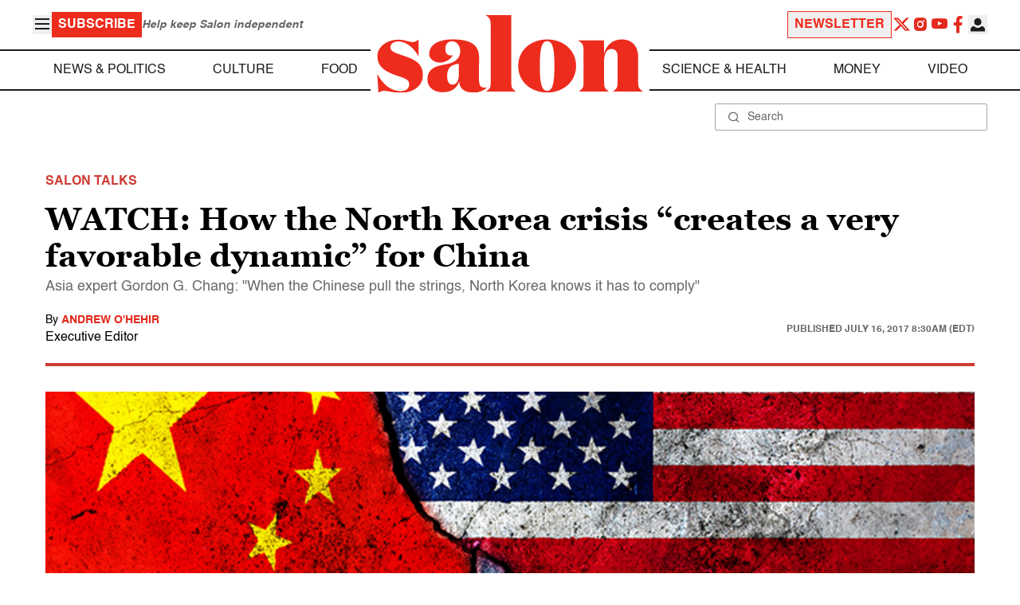

--- FILE ---
content_type: application/javascript; charset=utf-8
request_url: https://fundingchoicesmessages.google.com/f/AGSKWxXY-CGQyDIfkHYKKdZrtp3-eh9JDqnDWdH27k0Qa_WDsouGJiZOmKmG8o2j7ccB9NUpywUGB_t9HKabax6NV5tXDel5GPOaJnhzQ04iAjuHcikTqptoUprbYb2-8fEErQAZgZ7Hpjpu9tVilUq-IlrN4KhUJj73xwZ6yYpDjaOjbBv_1qNEXJguqwHz/_-ads.js?/css/ads./ad728w./topads3./dnsads.
body_size: -1282
content:
window['fd765360-a466-4557-a99c-eb35157b8e53'] = true;